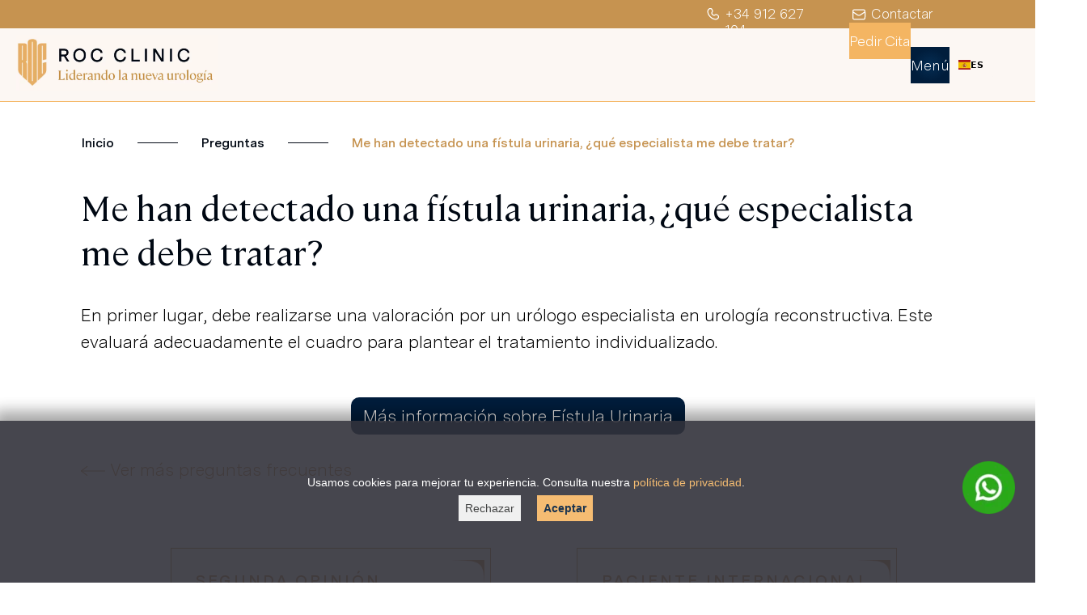

--- FILE ---
content_type: text/html; charset=UTF-8
request_url: https://rocclinic.com/preguntas/me-han-detectado-una-fistula-urinaria-que-especialista-me-debe-tratar/
body_size: 7259
content:
<!DOCTYPE html><html lang="es"><head><meta charset="utf-8"><meta name="viewport" content="width=device-width, initial-scale=1, maximum-scale=6"><meta http-equiv="X-UA-Compatible" content="IE=edge"><link rel="preload" href="/wp-content/themes/rocclinic/core/fonts/Cambon-ExtraLight.woff2" as="font" type="font/woff2" crossorigin><link rel="preload" href="/wp-content/themes/rocclinic/core/fonts/Cambon-Light.woff2" as="font" type="font/woff2" crossorigin><link rel="preload" href="/wp-content/themes/rocclinic/core/fonts/Cambon-Regular.woff2" as="font" type="font/woff2" crossorigin><link rel="preload" href="/wp-content/themes/rocclinic/core/fonts/Cambon-Medium.woff2" as="font" type="font/woff2" crossorigin><link rel="preload" href="/wp-content/themes/rocclinic/core/fonts/Cambon-LightItalic.woff2" as="font" type="font/woff2" crossorigin><link rel="preload" href="/wp-content/themes/rocclinic/core/fonts/Cambon-Italic.woff2" as="font" type="font/woff2" crossorigin><link rel="preload" href="/wp-content/themes/rocclinic/core/fonts/Cambon-MediumItalic.woff2" as="font" type="font/woff2" crossorigin><link rel="preload" href="/wp-content/themes/rocclinic/core/fonts/MessinaSans-Light.woff2" as="font" type="font/woff2" crossorigin><link rel="preload" href="/wp-content/themes/rocclinic/core/fonts/MessinaSans-Regular.woff2" as="font" type="font/woff2" crossorigin><link rel="preload" href="/wp-content/themes/rocclinic/core/fonts/MessinaSans-SemiBold.woff2" as="font" type="font/woff2" crossorigin><link rel='stylesheet' href='https://rocclinic.com/wp-content/themes/rocclinic/core/fonts/fonts.css?v=05' type='text/css' media='all'/><style>#cookieConsentContainer{display:flex;position:fixed;bottom:0;z-index:11;min-height:200px;align-items:center;background-color:#32323a;color:#fff;font-family:"Open Sans",sans-serif;font-size:14px;padding:0 10px;margin:auto;width:calc(100% - 0px);justify-content:center;flex-direction:column;box-shadow:#00000063 0 -4px 17px 8px;opacity:.9}#acceptCookies{background-color:#F4B562;font-weight:700;color:#001D3C}#rejectCookies{color:#2c2d2d}#acceptCookies,#rejectCookies{font-size:14px;cursor:pointer;border:none;margin:8px;padding:8px}a.cookiesprivacidad{color:#F4B562}</style><link rel='preload' href='https://rocclinic.com/wp-content/themes/rocclinic/roc/css/main.css?202601v_3.12' type='text/css' media='all' as="style" /><link rel="apple-touch-icon-precomposed" sizes="32x32" href="https://rocclinic.com/wp-content/themes/rocclinic/images/favicon.png"/><link rel="icon" type="image/png" href="https://rocclinic.com/wp-content/themes/rocclinic/images/favicon.png" sizes="32x32"/><link rel="shortcut icon" type="image/x-icon" href="https://rocclinic.com/wp-content/themes/rocclinic/images/favicon.ico"> <script>// Bootstrap de Consent Mode
window.dataLayer = window.dataLayer || [];function gtag(){dataLayer.push(arguments);}// 1) Estado por defecto: denegado
gtag('consent', 'default', {'ad_storage': 'denied','analytics_storage': 'denied','ad_user_data': 'denied','ad_personalization': 'denied','wait_for_update': 500
});// 2) Reinyectar preferencia guardada ANTES de intentar cargar herramientas
(function() {function getCookie(name) {return document.cookie.split('; ')
.find(r => r.startsWith(name + '='))?.split('=')[1];}var accepted = getCookie('accept_cookies');var rejected = getCookie('reject_cookies');if (accepted === 'true') {gtag('consent','update', {'ad_storage':'granted','analytics_storage':'granted','ad_user_data':'granted','ad_personalization':'granted'
});dataLayer.push({event:'consent_update', consent_state:'granted', consent_source:'cookie'});} else if (rejected === 'true') {gtag('consent','update', {'ad_storage':'denied','analytics_storage':'denied','ad_user_data':'denied','ad_personalization':'denied'
});dataLayer.push({event:'consent_update', consent_state:'denied', consent_source:'cookie'});}})();</script> <link rel='dns-prefetch' href='//cdn.weglot.com' /><link rel="alternate" title="oEmbed (JSON)" type="application/json+oembed" href="https://rocclinic.com/wp-json/oembed/1.0/embed?url=https%3A%2F%2Frocclinic.com%2Fpreguntas%2Fme-han-detectado-una-fistula-urinaria-que-especialista-me-debe-tratar%2F" /><link rel="alternate" title="oEmbed (XML)" type="text/xml+oembed" href="https://rocclinic.com/wp-json/oembed/1.0/embed?url=https%3A%2F%2Frocclinic.com%2Fpreguntas%2Fme-han-detectado-una-fistula-urinaria-que-especialista-me-debe-tratar%2F&#038;format=xml" /><script type="text/javascript" defer src="https://rocclinic.com/wp-content/plugins/weglot/dist/front-js.js?ver=5.2" id="wp-weglot-js-js"></script><link rel="https://api.w.org/" href="https://rocclinic.com/wp-json/" /><link rel="alternate" title="JSON" type="application/json" href="https://rocclinic.com/wp-json/wp/v2/pregunta/878" /> <link rel="alternate" hreflang="es" href="https://rocclinic.com/preguntas/me-han-detectado-una-fistula-urinaria-que-especialista-me-debe-tratar/" /> <link rel="alternate" hreflang="x-default" href="https://rocclinic.com/preguntas/me-han-detectado-una-fistula-urinaria-que-especialista-me-debe-tratar/" /> <meta name="author" content="ROC Clinic"> <link type="text/plain" rel="author" href="https://rocclinic.com/wp-content/plugins/Anibal/author/humans.txt" /> <meta name="google-site-verification" content="NYsDkDTHuEk3CcLyVFTH72u968TUrpAT0y0xN6-t6hM" /> <title> Me han detectado una fístula urinaria, ¿qué especialista me debe tratar? - ROC Clinic</title> <meta property="og:title" content=" Me han detectado una fístula urinaria, ¿qué especialista me debe tratar?"/> <meta property="twitter:title" content=" Me han detectado una fístula urinaria, ¿qué especialista me debe tratar?"> <link rel="canonical" href="https://rocclinic.com/preguntas/me-han-detectado-una-fistula-urinaria-que-especialista-me-debe-tratar/" /> <meta property="og:url" content="https://rocclinic.com/preguntas/me-han-detectado-una-fistula-urinaria-que-especialista-me-debe-tratar/"/> <meta property="twitter:url" content="https://rocclinic.com/preguntas/me-han-detectado-una-fistula-urinaria-que-especialista-me-debe-tratar/"> <meta name="description" content="En primer lugar, debe realizarse una valoración por un urólogo especialista en urología reconstructiva"/> <meta property="og:description" content="En primer lugar, debe realizarse una valoración por un urólogo especialista en urología reconstructiva"/> <meta property="twitter:description" content="En primer lugar, debe realizarse una valoración por un urólogo especialista en urología reconstructiva"> <meta property="og:image" content="https://rocclinic.com/wp-content/plugins/Anibal/img/og.jpg"/> <meta property="og:image:secure_url" content="https://rocclinic.com/wp-content/plugins/Anibal/img/og.jpg"/> <meta property="og:image:alt" content="ROC Clinic"/> <meta property="twitter:image" content="https://rocclinic.com/wp-content/plugins/Anibal/img/og.jpg"> <meta property="twitter:card" content="summary_large_image"> <meta property="og:type" content="website"/> <meta name="twitter:site" content="@ROC_Urologia"> <meta name="twitter:creator" content="@ROC_Urologia"> <style> #wpcf7-f135-o1 #adress,#wpcf7-f33221-o1 #adress{display:none !important}</style> <link rel="alternate" href="https://rocclinic.com/preguntas/me-han-detectado-una-fistula-urinaria-que-especialista-me-debe-tratar/" hreflang="es"/><link rel="alternate" href="https://rocclinic.com/en/questions/i-have-been-diagnosed-with-a-urinary-fistula-which-specialist-should-treat-me/" hreflang="en"/><script type="application/json" id="weglot-data">{"website":"https:\/\/rocclinic.com\/","uid":"673dbd6e15","project_slug":"rocclinic","language_from":"es","language_from_custom_flag":null,"language_from_custom_name":null,"excluded_paths":[{"type":"CONTAIN","value":"\/blog\/","language_button_displayed":false,"exclusion_behavior":"NOT_FOUND","excluded_languages":[],"regex":"\/blog\/"}],"excluded_blocks":[],"custom_settings":{"button_style":{"is_dropdown":true,"with_flags":true,"flag_type":"rectangle_mat","with_name":true,"full_name":true,"custom_css":""},"wp_user_version":"4.3.1","translate_email":false,"translate_search":false,"translate_amp":false,"switchers":[{"style":{"with_name":true,"with_flags":true,"full_name":false,"flag_type":"square","size_scale":"0.75"},"opts":{"open_hover":true,"close_outside_click":false,"is_responsive":false,"display_device":"mobile","pixel_cutoff":768},"colors":{"text_active":"#000000","text_inactive":"#000000","text_hover":"#F4B562","bg_inactive":"#FCF7F3","bg_active":"#FCF7F3","bg_hover":"transparent"},"location":{"target":"#login-navbar","sibling":null},"template":{"name":"vertical_expand","hash":"4200e0bc41e4354c3413bbd6d1b4bb270c8f62ba"}}]},"pending_translation_enabled":false,"curl_ssl_check_enabled":true,"custom_css":null,"languages":[{"language_to":"en","custom_code":null,"custom_name":null,"custom_local_name":null,"provider":null,"enabled":true,"automatic_translation_enabled":true,"deleted_at":null,"connect_host_destination":null,"custom_flag":null}],"organization_slug":"w-7c915be5a6","api_domain":"cdn-api-weglot.com","current_language":"es","switcher_links":{"es":"https:\/\/rocclinic.com\/preguntas\/me-han-detectado-una-fistula-urinaria-que-especialista-me-debe-tratar\/","en":"https:\/\/rocclinic.com\/en\/questions\/i-have-been-diagnosed-with-a-urinary-fistula-which-specialist-should-treat-me\/"},"original_path":"\/preguntas\/me-han-detectado-una-fistula-urinaria-que-especialista-me-debe-tratar\/"}</script><meta name="generator" content="Elementor 3.34.1; features: e_font_icon_svg, additional_custom_breakpoints; settings: css_print_method-external, google_font-enabled, font_display-swap"><style>.e-con.e-parent:nth-of-type(n+4):not(.e-lazyloaded):not(.e-no-lazyload),.e-con.e-parent:nth-of-type(n+4):not(.e-lazyloaded):not(.e-no-lazyload) *{background-image:none !important}@media screen and (max-height:1024px){.e-con.e-parent:nth-of-type(n+3):not(.e-lazyloaded):not(.e-no-lazyload),.e-con.e-parent:nth-of-type(n+3):not(.e-lazyloaded):not(.e-no-lazyload) *{background-image:none !important}}@media screen and (max-height:640px){.e-con.e-parent:nth-of-type(n+2):not(.e-lazyloaded):not(.e-no-lazyload),.e-con.e-parent:nth-of-type(n+2):not(.e-lazyloaded):not(.e-no-lazyload) *{background-image:none !important}}</style> <link rel='stylesheet' href='https://rocclinic.com/wp-content/themes/rocclinic/roc/css/main.css?202601v_3.12' type='text/css' media='all'/> <link rel="prefetch" href="https://gestorclinicas.medigest.com/js/jquery-ui.min.js" as="script"> <link rel="prefetch" href="https://gestorclinicas.medigest.com/js/jquery-2.2.2.min.js" as="script"> <link rel="prefetch" href="https://gestorclinicas.medigest.com/js/moment.js" as="script"> <link rel="prefetch" href="https://gestorclinicas.medigest.com/css/bootstrap.min.css" as="style"> <meta name="user-date" content="01/17/2026 00:36:10"> <meta name="google-site-verification" content="xQe6jqso118wd9vc36A5VYTpFKjg3W-AEVipHm9XnKA" /></head><script async src='https://rocclinic.com/wp-content/themes/rocclinic/scripts/navbar.js?version=1.02'></script><script defer src='https://rocclinic.com/wp-content/themes/rocclinic/scripts/hover-nav.js?version=1.02'></script><script defer src='https://rocclinic.com/wp-content/themes/rocclinic/scripts/transicion-ancla.js?version=1.02'></script><body><header><div class="absolute-navbar"><div id="contactocta"> <div class="nav-together"> <div><a href="tel:+34912627104"><img id="telefono-roc-clinic" src="https://rocclinic.com/wp-content/themes/rocclinic/images/phone.svg" width="20px" height="22px" alt="ROC Clinic Teléfono"> +34 912 627 104</a></div> <div><a class="contactourlv" href="/contacto/"><img id="telefono-roc-clinic" src="https://rocclinic.com/wp-content/themes/rocclinic/images/mail.svg?01" width="20px" height="22px" alt="ROC Clinic email"> Contactar</a></div> </div></div> <nav class="navbar-header"> <a href="/" id="main-link-home"> <div class="navbar-logo"> <picture><source srcset="https://rocclinic.com/wp-content/webp-express/webp-images/themes/rocclinic/images/logo.jpg.webp" type="image/webp"><img id="logo-roc-clinic" src="https://rocclinic.com/wp-content/themes/rocclinic/images/logo.jpg" width="250" height="69" alt="ROC Clinic Logo" class="webpexpress-processed"></picture> </div> </a> <ul id="main-navbar"> <li > <details id="s-tratamientos"> <summary><a href="/tratamientos-de-urologia/">Tratamientos</a></summary> <div class="dropdown-content"> <ul> <li><a href="/hiperplasia-benigna-de-prostata/">Hiperplasia Benigna de Próstata</a></li> <li><a href="/estenosis-o-estrechamiento-de-uretra/">Estenosis o Estrechamiento de Uretra</a></li> <li><a href="/prostatitis/">Prostatitis</a></li> <li><a href="/prolapso-de-organos-pelvicos/">Prolapso de órganos pélvicos</a></li> <li><a href="/cancer-de-prostata/">Cáncer de Próstata</a></li> <li><a href="/fistula-urinaria/">Fístula Urinaria</a></li> <li><a href="/piedras-en-el-rinon/">Piedras en el riñón - Litiasis</a></li> <li><a href="/deficit-de-testosterona/">Déficit de Testosterona</a></li> <li><a href="/cancer-de-vejiga/">Cáncer de Vejiga</a></li> <li><a href="/eyaculacion-precoz/">Eyaculación Precoz</a></li> <li><a href="/infeccion-de-orina/">Infección de Orina</a></li> <li><a href="/infertilidad-masculina/">Infertilidad Masculina</a></li> <li><a href="/cancer-de-rinon/">Cáncer de Riñón</a></li> <li><a href="/disfuncion-erectil/">Disfunción Eréctil</a></li> <li><a href="/incontinencia-urinaria-femenina/">Incontinencia Urinaria Femenina</a></li> <li><a href="/vasectomia/">Vasectomía</a></li> <li><a href="/cancer-de-testiculo/">Cáncer de Testículo</a></li> <li><a href="/protesis-de-pene/">Prótesis de Pene</a></li> <li><a href="/incontinencia-urinaria-masculina/">Incontinencia Urinaria Masculina</a></li> <li><a href="/vasovasostomia/">Vasovasostomía</a></li> <li><a href="/cancer-de-pene/">Cáncer de Pene</a></li> <li><a title="Enfermedad de Peyronie" href="/incurvacion-del-pene-enfermedad-de-peyronie/">Incurvación del pene</a></li> <li><a href="/vejiga-hiperactiva/">Vejiga Hiperactiva</a></li> <li><a href="/urologia-pediatrica/">Urología Pediátrica</a></li> </ul>  </div> </details> </li> <li class="navlinks"><a href="/profesionales/">Equipo</a></li> <li class="navlinks"><a href="/tecnologia-en-urologia/">Tecnología</a></li> <li class="navlinks"><a href="/investigacion-en-urologia/">Investigación</a></li> <li class="navlinks"><a href="/formacion-en-urologia/">Docencia</a></li> </ul> <ul id="login-navbara"> <li id="cita" class="cta mainbg"><a class="linkwhite" href="/solicitar-cita/">Pedir Cita</a></li> <li id="menu-togle" class="cta bg-blue" onclick="openmenu()"><div>Menú</div></li> <div id="login-navbar" style="height: 30px;width: 56.47px;"></div> </ul> </nav></div><div id="mobile-nab" class="navbar-mobile"><nav id="navbar-mobile" class="mobile-ulbar-tcs"> <div class="mobilepanel"> <div id="close-menu" class="close-menu" onclick="closemenu()">X</div> </div> <ul class="main-navbar-movile"> <li id="homelink"><a href="https://rocclinic.com/"><svg xmlns="http://www.w3.org/2000/svg" width="29.876" height="11.671" viewbox="0 0 29.876 11.671"><g id="Group_2691" data-name="Group 2691" transform="translate(-1007.5 -65.213)"><g id="Group_1768" data-name="Group 1768" transform="translate(1015.098 65.713) rotate(90)"><path id="Path_6234" data-name="Path 6234" d="M-5872.524,370.362a.5.5,0,0,1-.4-.2l-5.335-7.1a.5.5,0,0,1,.1-.7.5.5,0,0,1,.7.1l5.335,7.1a.5.5,0,0,1-.1.7A.5.5,0,0,1-5872.524,370.362Z" transform="translate(5877.86 -362.764)"></path><path id="Path_6235" data-name="Path 6235" d="M-5877.86,370.362a.5.5,0,0,1-.3-.1.5.5,0,0,1-.1-.7l5.335-7.1a.5.5,0,0,1,.7-.1.5.5,0,0,1,.1.7l-5.335,7.1A.5.5,0,0,1-5877.86,370.362Z" transform="translate(5883.196 -362.764)"></path></g><path id="Path_7249" data-name="Path 7249" d="M-10252.624,1135.549H-10282v-1h29.376Z" transform="translate(11290 -1064)"></path></g></svg> Inicio</a></li> <li><a href="/tratamientos-de-urologia/">Tratamientos</a></li> <li><a href="/tecnologia-en-urologia/">Tecnología</a></li> <li><a href="/investigacion-en-urologia/">Investigación</a></li> <li><a href="/formacion-en-urologia/">Docencia</a></li> <li id="cita-nav"><a href="/solicitar-cita/">Pedir Cita</a></li> <li class="mobilenav-peq"><a href="/profesionales/">Equipo Médico</a></li> <li class="mobilenav-peq"><a href="/paciente-internacional/">Paciente Internacional</a></li> <li class="mobilenav-peq"><a href="/segunda-opinion/">Segunda Opinión</a></li> <li class="mobilenav-peq"><a href="/premios/">Premios</a></li> <li id="cita" class="mobilenav-peq"><a class="contactourlv" href="/contacto/">Contacto</a></li> </ul></nav></div><div id="menu-togle" class="mobile-toggle"></div><div id="page-overlay"></header><x-layout class="homelayout laypreg"> <section> <div class="breadcrumbs bcpreg"> <a href="/">Inicio</a> <div class="separador-bc"><span></span></div> <a href="/nos-preguntan-en-consulta/">Preguntas</a> <div class="separador-bc"><span></span></div> <a href="https://rocclinic.com/preguntas/me-han-detectado-una-fistula-urinaria-que-especialista-me-debe-tratar/" class="breadcrumb-profesional main2">Me han detectado una fístula urinaria, ¿qué especialista me debe tratar?</a> </div> <div class="preguntas-content"> <h1>Me han detectado una fístula urinaria, ¿qué especialista me debe tratar?</h1> <p><p>En primer lugar, debe realizarse una valoración por un urólogo especialista en urología reconstructiva. Este evaluará adecuadamente el cuadro para plantear el tratamiento individualizado.</p></p> </div> <div> <div class="contenedor-info-preg"> <div class="mas-info-preg"> <a href="https://rocclinic.com/fistula-urinaria/" class="boton-info-preg"> Más información sobre Fístula Urinaria </a> </div> </div> </div> <a href="/nos-preguntan-en-consulta/" class="link-volver"> <span> <svg xmlns="http://www.w3.org/2000/svg" width="29.876" height="11.671" viewbox="0 0 29.876 11.671" fill="var(--main2)"> <g id="Group_2691" data-name="Group 2691" transform="translate(-1007.5 -65.213)"> <g id="Group_1768" data-name="Group 1768" transform="translate(1015.098 65.713) rotate(90)"> <path id="Path_6234" data-name="Path 6234" d="M-5872.524,370.362a.5.5,0,0,1-.4-.2l-5.335-7.1a.5.5,0,0,1,.1-.7.5.5,0,0,1,.7.1l5.335,7.1a.5.5,0,0,1-.1.7A.5.5,0,0,1-5872.524,370.362Z" transform="translate(5877.86 -362.764)"></path> <path id="Path_6235" data-name="Path_6235" d="M-5877.86,370.362a.5.5,0,0,1-.3-.1.5.5,0,0,1-.1-.7l5.335-7.1a.5.5,0,0,1,.7-.1.5.5,0,0,1,.1.7l-5.335,7.1A.5.5,0,0,1-5877.86,370.362Z" transform="translate(5883.196 -362.764)"></path> </g> <path id="Path_7249" data-name="Path 7249" d="M-10252.624,1135.549H-10282v-1h29.376Z" transform="translate(11290 -1064)"></path> </g> </svg> </span> <span class="main2">Ver más preguntas frecuentes</span> </a></section></x-layout><section class="ctasfooter text-center" datanosnippet> <div class="rcfootercta"> <ul class="ups"> <li class="boxcta"><a href="/segunda-opinion/">SEGUNDA OPINIÓN</a></li> <li class="boxcta"><a href="/paciente-internacional/">PACIENTE INTERNACIONAL</a></li>  </ul> </div></section><section class="medios" datanosnippet> <div class="medioh2"> Los medios hablan <div>de Roc Clinic</div> </div> <div class="mediosbg"> <div class="subromero-circle"></div> <img class="dale-play" src="/wp-content/themes/rocclinic/images/play.svg"> <img class="romero-circle" src="/wp-content/themes/rocclinic/images/romero-medios.webp" alt="Doctor Romero"> </div> </section><div class="popup-overlay" id="popupOverlay"> <div class="popup-content"> <span class="close-popup" id="closePopup">&times;</span> <div class="video-wrapper"> <div style="padding:56.25% 0 0 0;position:relative;"> <iframe class="video-iframe" style="position:absolute;top: 40px;left: 50%;width:80%;height:80%;transform: translateX(-50%);" frameborder="0" allow="autoplay; fullscreen; picture-in-picture" allowfullscreen></iframe> </div> </div> </div></div><script defer src='https://rocclinic.com/wp-content/themes/rocclinic/scripts/pop-up.js?version=1.02'></script><section class="organizaciones-footer text-center" datanosnippet> <p>ROC Clinic pertenece a las principales organizaciones médicas de la Urología y Andrología nacionales e internacionales</p><div><div class="asociaciones"> <div class="img-organizaciones"><img loading="lazy" src="/wp-content/themes/rocclinic/images/asociaciones/sum.webp" alt="sum" height="80" width="180" ></div><div class="img-organizaciones"><img loading="lazy" src="/wp-content/themes/rocclinic/images/asociaciones/asesa.jpg" alt="asesa" height="80" width="80" ></div><div class="img-organizaciones"><img loading="lazy" src="/wp-content/themes/rocclinic/images/asociaciones/essm.png" alt="essm" height="80" width="80"></div><div class="img-organizaciones"><img loading="lazy" src="/wp-content/themes/rocclinic/images/asociaciones/eau.jpg" alt="eau" height="80" width="180"></div> <div class="img-organizaciones"><img loading="lazy" src="/wp-content/themes/rocclinic/images/asociaciones/aeu.png" alt="aeu" height="80" width="101"></div> <div class="img-organizaciones"><img loading="lazy" src="/wp-content/themes/rocclinic/images/asociaciones/aua.jpg" alt="aua" height="80" width="180"></div></div></div></section><script src="https://rocclinic.com/wp-content/themes/rocclinic/scripts/whatsapp-antispam.js?version=1.02" defer></script><div class="whatsapp"> <a href="javascript:void(0);" id="whatsapp-link"> <img loading="lazy" class="whatsapp-img" src="https://rocclinic.com/wp-content/themes/rocclinic/images/whatsapp.png?01" alt="Contacta por Whatsapp" width="65px" height="65"> </a></div><footer id="main-footer" class=""><script type="speculationrules">{"prefetch":[{"source":"document","where":{"and":[{"href_matches":"/*"},{"not":{"href_matches":["/wp-*.php","/wp-admin/*","/wp-content/uploads/*","/wp-content/*","/wp-content/plugins/*","/wp-content/themes/rocclinic/*","/*\\?(.+)"]}},{"not":{"selector_matches":"a[rel~=\"nofollow\"]"}},{"not":{"selector_matches":".no-prefetch, .no-prefetch a"}}]},"eagerness":"conservative"}]}</script><script src='https://rocclinic.com/wp-content/plugins/Anibal/includes/scripts/analytics.js' defer> </script><script>const lazyloadRunObserver = () => {const lazyloadBackgrounds = document.querySelectorAll( `.e-con.e-parent:not(.e-lazyloaded)` );const lazyloadBackgroundObserver = new IntersectionObserver( ( entries ) => {entries.forEach( ( entry ) => {if ( entry.isIntersecting ) {let lazyloadBackground = entry.target;if( lazyloadBackground ) {lazyloadBackground.classList.add( 'e-lazyloaded' );}lazyloadBackgroundObserver.unobserve( entry.target );}});}, { rootMargin: '200px 0px 200px 0px' } );lazyloadBackgrounds.forEach( ( lazyloadBackground ) => {lazyloadBackgroundObserver.observe( lazyloadBackground );} );};const events = [
'DOMContentLoaded','elementor/lazyload/observe',];events.forEach( ( event ) => {document.addEventListener( event, lazyloadRunObserver );} );</script><script type="text/javascript" defer src="https://cdn.weglot.com/switchers/vertical_expand.4200e0bc41e4354c3413bbd6d1b4bb270c8f62ba.min.js" id="weglot-switcher-vertical_expand-js"></script> <div id="cookieConsentContainer" data-nosnippet style=""> <div> Usamos cookies para mejorar tu experiencia. Consulta nuestra <a rel="nofollow" href="https://rocclinic.com/politica-de-privacidad/" class="cookiesprivacidad">política de privacidad</a>. </div> <div> <button id="rejectCookies">Rechazar</button> <button id="acceptCookies">Aceptar</button> </div> </div> <script id="cookies-js" src="https://rocclinic.com/wp-content/plugins/Anibal/includes/scripts/cookies.js" defer></script> <section class="prefooter" data-nosnippet> <div class="h2footer">Sigue descubriendo</div> <div class="columnas3 researchf"> <div class="col3"> <ul> <li><a href="/tratamientos-de-urologia/">TRATAMIENTOS</a></li> <li><a href="/investigacion-en-urologia/">INVESTIGACIÓN</a></li> <li><a href="/formacion-en-urologia/">DOCENCIA</a></li> <li><a href="/tecnologia-en-urologia/">TECNOLOGÍA</a></li> </ul> </div> <div class="col3"> <ul> <li><a href="/profesionales/">EQUIPO MÉDICO</a></li> <li><a href="/premios/">PREMIOS</a></li> <li><a href="/segunda-opinion/">SEGUNDA OPINIÓN</a></li> <li><a href="/paciente-internacional/">PACIENTE INTERNACIONAL</a></li> </ul> </div> <div class="col3"> <ul> <li><a href="/blog/">BLOG</a></li> <li><a class="contactourlv" href="/contacto/">CONTACTO</a></li> <li><a href="/codigo-de-conducta/">CÓDIGO DE CONDUCTA</a></li> <li><a href="/nos-preguntan-en-consulta/">NOS PREGUNTAN EN CONSULTA</a></li> </ul> </div> </div></section><section class="postfooter"> <div class="containerfooter"> <div class="ubicacionfooter"> <div class="infoubi"> <div class="ubi1"> <p class="politicas"><a href="https://maps.app.goo.gl/5HGintv2H2zEfFCm8"><img loading="lazy" id="telefono-roc-clinic" src="https://rocclinic.com/wp-content/themes/rocclinic/images/ubicacion.svg" width="25px" alt="ROC Clinic ubicacion"> Paseo del General Martínez Campos, 17 – 1 B · 28010, Madrid</a></p> <p class="politicas"><a href="tel:+34912627104"><img loading="lazy" id="telefono-roc-clinic" src="https://rocclinic.com/wp-content/themes/rocclinic/images/phone.svg" width="25px" alt="ROC Clinic Teléfono"> +34 912 627 104</a></p> <p class="politicas"><a href="mailto:atencionalpaciente@rocclinic.com"><img id="telefono-roc-clinic" src="https://rocclinic.com/wp-content/themes/rocclinic/images/mail.svg" width="25px" alt="ROC Clinic email"> atencionalpaciente@rocclinic.com</a></p> </div> </div> </div> <div class="row politicas"> <p class="titulositio"><a href="/">© Roc Clinic</a></p> <p><a href="/politica-de-privacidad/">Política de Privacidad</a></p> <p><a href="/politica-de-cookies/">Política de Cookies</a></p> <p><a href="/aviso-legal/">Aviso Legal</a></p> </div> <div class="row rrss"> <a target="_blank" href="https://www.instagram.com/roc_clinic/?hl=es"><img loading="lazy" src="https://rocclinic.com/wp-content/themes/rocclinic/images/rrss/instagram.svg" alt="Instagram" class="img-footer"></a> <a target="_blank" href="https://www.facebook.com/rocclinic"><img loading="lazy" src="https://rocclinic.com/wp-content/themes/rocclinic/images/rrss/facebook.svg" alt="Facebook" class="img-footer"></a> <a target="_blank" href="https://www.youtube.com/channel/UCp6V_roaF7BUGEk2lRzq5rA"><img loading="lazy" src="https://rocclinic.com/wp-content/themes/rocclinic/images/rrss/youtube.svg" alt="Youtube" class="img-footer"></a> <a target="_blank" href="https://www.linkedin.com/company/rocclinic/"><img loading="lazy" src="https://rocclinic.com/wp-content/themes/rocclinic/images/rrss/linkedin.svg" alt="Linkedin" class="img-footer"></a> <a target="_blank" href="https://twitter.com/roc_urologia"><img loading="lazy" src="https://rocclinic.com/wp-content/themes/rocclinic/images/rrss/twitter.svg" alt="Twitter" class="img-footer"></a> </div> </div></section></footer><script src="https://rocclinic.com/wp-content/themes/rocclinic/scripts/preiframe.js?version=1.02" defer></script> <script src='https://rocclinic.com/wp-content/themes/rocclinic/scripts/cta-contacto.js' defer></script></div></body></html>

--- FILE ---
content_type: text/javascript
request_url: https://rocclinic.com/wp-content/plugins/Anibal/includes/scripts/cookies.js
body_size: 1835
content:
document.addEventListener("DOMContentLoaded", function () {
  var banner   = document.getElementById("cookieConsentContainer");
  var acceptBtn = document.getElementById("acceptCookies");
  var rejectBtn = document.getElementById("rejectCookies");

  // ---- Helpers de cookies ---------------------------------------------------
  function setCookie(name, value, days) {
    var expires = "";
    if (days) {
      var date = new Date();
      date.setTime(date.getTime() + (days * 24 * 60 * 60 * 1000));
      expires = "; expires=" + date.toUTCString();
    }
    document.cookie = name + "=" + (value || "") + expires + "; path=/; Secure; SameSite=Lax";
  }

  function deleteCookie(name) {
    document.cookie = name + '=; Path=/; Expires=Thu, 01 Jan 1970 00:00:01 GMT; path=/; Secure; SameSite=Lax';
  }

  function getCookie(name) {
    var nameEQ = name + "=";
    var ca = document.cookie.split(';');
    for (var i = 0; i < ca.length; i++) {
      var c = ca[i];
      while (c.charAt(0) === ' ') c = c.substring(1, c.length);
      if (c.indexOf(nameEQ) === 0) return c.substring(nameEQ.length, c.length);
    }
    return null;
  }

  // ---- gtag shim + Consent Mode updates ------------------------------------
  function ensureGtagShim() {
    window.dataLayer = window.dataLayer || [];
    if (typeof window.gtag !== 'function') {
      window.gtag = function gtag(){ dataLayer.push(arguments); };
    }
  }

  function updateConsentGranted() {
    ensureGtagShim();
    gtag('consent', 'update', {
      'ad_storage': 'granted',
      'analytics_storage': 'granted',
      'ad_user_data': 'granted',
      'ad_personalization': 'granted'
    });
    // clave para que GTM reevalúe etiquetas
    window.dataLayer.push({ event: 'gtm.consentUpdate' });
  }

  function updateConsentDenied() {
    ensureGtagShim();
    gtag('consent', 'update', {
      'ad_storage': 'denied',
      'analytics_storage': 'denied',
      'ad_user_data': 'denied',
      'ad_personalization': 'denied'
    });
    // clave para que GTM reevalúe etiquetas
    window.dataLayer.push({ event: 'gtm.consentUpdate' });
  }

  // ---- Carga de herramientas tras ACEPTAR -----------------------------------
  function loadGTMOnce() {
    if (window.__gtmInjected) return;
    if (document.querySelector('script[src*="www.googletagmanager.com/gtm.js"]')) {
      window.__gtmInjected = true;
      return;
    }
    window.__gtmInjected = true;

    // Inyecta GTM (usa tu ID real)
    (function(w,d,s,l,i){
      w[l]=w[l]||[];
      w[l].push({'gtm.start': new Date().getTime(), event:'gtm.js'});
      var f=d.getElementsByTagName(s)[0], j=d.createElement(s), dl=l!='dataLayer'?'&l='+l:'';
      j.async=true;
      j.src='https://www.googletagmanager.com/gtm.js?id='+i+dl+'&cb='+(Date.now());
      f.parentNode.insertBefore(j,f);
    })(window,document,'script','dataLayer','GTM-PJ7RCVV'); // <-- tu ID de GTM
  }

  function loadOptionalToolsOnce() {
    // Metricool
    if (!window.__metricoolInjected) {
      window.__metricoolInjected = true;
      var metricoolScript = document.createElement('script');
      metricoolScript.src = "https://tracker.metricool.com/resources/be.js";
      metricoolScript.onload = function () {
        if (typeof beTracker !== 'undefined') {
          beTracker.t({hash: "5fb6f1875fa39d8833ef781f327729ad"});
        }
      };
      document.head.appendChild(metricoolScript);
    }

    // Microsoft Clarity
    if (!window.__clarityInjected) {
      window.__clarityInjected = true;
      var clarityScript = document.createElement('script');
      clarityScript.innerHTML = `
        (function(c,l,a,r,i,t,y){
          c[a]=c[a]||function(){(c[a].q=c[a].q||[]).push(arguments)};
          t=l.createElement(r);t.async=1;t.src="https://www.clarity.ms/tag/"+i;
          y=l.getElementsByTagName(r)[0];y.parentNode.insertBefore(t,y);
        })(window, document, "clarity", "script", "n1iy9l5i4n");
      `;
      document.head.appendChild(clarityScript);
    }
  }

  function applyGrantedFlow() {
    updateConsentGranted();
    loadGTMOnce();            // GA4 debe estar dentro de GTM
    loadOptionalToolsOnce();  // Métricas extra tras consentimiento
  }

  function applyDeniedFlow() {
    updateConsentDenied();
    // No cargamos GTM; si ya estaba, respetará denied.
  }

  // ---- Lógica de UI ---------------------------------------------------------
  var accepted = getCookie("accept_cookies");
  var rejected = getCookie("reject_cookies");

  // Si no hay preferencia, mostrar banner
  if (!accepted && !rejected && banner) {
    banner.style.display = "flex";
  }

  // Si ya aceptó previamente, aplicar directamente
  if (accepted === "true") {
    if (banner) banner.style.display = "none";
    applyGrantedFlow();
  }

  // Si ya rechazó previamente, ocultar (y mantener denied)
  if (rejected === "true") {
    if (banner) banner.style.display = "none";
    applyDeniedFlow();
  }

  if (acceptBtn) {
    acceptBtn.addEventListener("click", function(){
      setCookie("accept_cookies", "true", 365);
      deleteCookie("reject_cookies");
      if (banner) banner.style.display = "none";
      applyGrantedFlow();
    });
  }

  if (rejectBtn) {
    rejectBtn.addEventListener("click", function(){
      setCookie("reject_cookies", "true", 365);
      deleteCookie("accept_cookies");
      if (banner) banner.style.display = "none";
      applyDeniedFlow();
      // (opcional) volver a mostrar el banner pasado un tiempo:
      // setTimeout(function(){ if (banner) banner.style.display = "flex"; }, 60000);
    });
  }
});


--- FILE ---
content_type: text/javascript
request_url: https://rocclinic.com/wp-content/themes/rocclinic/scripts/preiframe.js?version=1.02
body_size: 129
content:
document.getElementById("cita").addEventListener("mouseover",function(){if(!document.querySelector('link[rel="prefetch"][href="https://gestorclinicas.medigest.com/cita_online.aspx?c=596EC9D6EE4C7086773CADFF5C0D95F4"]')){var e=document.createElement("link");e.rel="prefetch",e.href="https://gestorclinicas.medigest.com/cita_online.aspx?c=596EC9D6EE4C7086773CADFF5C0D95F4",document.head.appendChild(e)}});

--- FILE ---
content_type: image/svg+xml
request_url: https://rocclinic.com/wp-content/themes/rocclinic/images/ubicacion.svg
body_size: 474
content:
<?xml version="1.0" encoding="UTF-8"?>
<svg xmlns="http://www.w3.org/2000/svg" id="Layer_1" data-name="Layer 1" viewBox="0 0 24 24" style="filter: url(#invert-filter);">
  <defs>
    <filter id="invert-filter">
      <feComponentTransfer>
        <feFuncR type="table" tableValues="1 0" />
        <feFuncG type="table" tableValues="1 0" />
        <feFuncB type="table" tableValues="1 0" />
      </feComponentTransfer>
    </filter>
  </defs>
  <path d="m12,16.791l4.949-4.841c1.322-1.322,2.051-3.08,2.051-4.95s-.729-3.627-2.051-4.95c-1.321-1.322-3.079-2.05-4.949-2.05s-3.628.728-4.95,2.05c-2.729,2.729-2.729,7.17.004,9.903l4.946,4.837ZM7.757,2.757c1.134-1.133,2.641-1.757,4.243-1.757s3.109.624,4.242,1.757c1.134,1.133,1.758,2.64,1.758,4.243s-.624,3.109-1.754,4.239l-4.246,4.154-4.243-4.15c-2.339-2.339-2.339-6.146,0-8.485Zm4.243,7.223c1.648,0,2.99-1.341,2.99-2.99s-1.342-2.99-2.99-2.99-2.99,1.341-2.99,2.99,1.342,2.99,2.99,2.99Zm0-4.98c1.098,0,1.99.893,1.99,1.99s-.893,1.99-1.99,1.99-1.99-.893-1.99-1.99.893-1.99,1.99-1.99Zm11.943,11.846l-11.943,7.166L.057,16.846l5.664-3.398h0l.783.766-4.503,2.632,10,6,10-6-4.482-2.654.761-.744,5.665,3.399Z" stroke="#000000" stroke-width="0.75"/>
</svg>


--- FILE ---
content_type: text/javascript
request_url: https://rocclinic.com/wp-content/themes/rocclinic/scripts/transicion-ancla.js?version=1.02
body_size: 212
content:
document.addEventListener("DOMContentLoaded",function(){let e=(e,t)=>{let n=document.querySelector(e);if(!n)return;let r=n.offsetTop-95,l=window.pageYOffset,o=r-l,f=performance.now(),i=e=>e<.5?2*e*e:-1+(4-2*e)*e,c=e=>{let n=e-f,r=i(Math.min(n/t,1));window.scrollTo(0,l+o*r),n<t&&requestAnimationFrame(c)};requestAnimationFrame(c)},t=document.querySelectorAll('a[href^="#"]');t.forEach(t=>{t.addEventListener("click",function(t){t.preventDefault();let n=this.getAttribute("href");e(n,1200)})})});

--- FILE ---
content_type: text/javascript
request_url: https://rocclinic.com/wp-content/themes/rocclinic/scripts/hover-nav.js?version=1.02
body_size: 116
content:
document.addEventListener("DOMContentLoaded",function(){const detalles=document.getElementById("s-tratamientos");const navbarHeader=document.querySelector(".navbar-header");const navLinks=document.querySelectorAll(".navlinks");detalles.addEventListener("mouseenter",()=>{detalles.setAttribute("open","")});navLinks.forEach(link=>{link.addEventListener("mouseenter",()=>{detalles.removeAttribute("open")})});navbarHeader.addEventListener("mouseleave",()=>{detalles.removeAttribute("open")})})

--- FILE ---
content_type: image/svg+xml
request_url: https://rocclinic.com/wp-content/themes/rocclinic/images/rrss/facebook.svg
body_size: 664
content:
<?xml version="1.0" encoding="utf-8"?>
<!DOCTYPE svg PUBLIC "-//W3C//DTD SVG 1.1//EN" "http://www.w3.org/Graphics/SVG/1.1/DTD/svg11.dtd">
<svg version="1.1" xmlns="http://www.w3.org/2000/svg" xmlns:xlink="http://www.w3.org/1999/xlink" x="0px" y="0px" viewBox="0 0 1000 1000" enable-background="new 0 0 1000 1000" xml:space="preserve" fill="#fcf7f3">
<g><g transform="translate(0.000000,442.000000) scale(0.100000,-0.100000)"><path d="M2467.8,4286.2c-220.5-37.9-587.9-155.9-786.1-256.1C868.8,3624.8,283.2,2832.1,138.4,1939.1c-51.2-316.2-51.2-4716.6,0-5032.8c95.8-587.9,369.7-1117.9,801.7-1547.7c334-336.3,668.1-543.4,1113.5-692.6c396.4-131.4,527.8-142.5,1855-142.5h1184.7v1815v1814.9h-612.4h-612.4v779.4v779.4h612.4h612.4V211c0,273.9,11.1,601.3,22.3,728.2c86.9,857.4,516.7,1498.7,1171.4,1748.1c271.7,102.4,427.6,118,1207,120.3H8211v-777.2v-777.2l-461-8.9c-409.7-8.9-476.5-15.6-587.9-57.9c-236.1-93.5-367.5-231.6-445.4-472.1c-40.1-120.3-51.2-213.8-60.1-572.3l-8.9-429.8h777.2h779.4l-155.9-779.4l-155.9-779.4h-619.1h-621.3v-1817.2v-1819.4l418.7,13.3c300.6,8.9,469.9,24.5,605.7,55.7c554.5,131.4,995.4,374.1,1391.8,772.7c396.4,394.2,632.5,819.5,775,1391.8c46.8,184.8,46.8,233.8,53.5,2565.4c8.9,2641.1,8.9,2618.8-135.9,3057.6c-151.4,447.6-358.5,781.7-690.3,1113.5c-434.3,434.2-962,705.9-1549.9,801.7C7220,4335.2,2759.5,4335.2,2467.8,4286.2z"/></g></g>
</svg>

--- FILE ---
content_type: image/svg+xml
request_url: https://rocclinic.com/wp-content/themes/rocclinic/images/play.svg
body_size: 202
content:
<svg xmlns="http://www.w3.org/2000/svg" width="64" height="65" viewBox="0 0 64 65"><g id="Group_2498" data-name="Group 2498" transform="translate(-86 -87.207)"><path id="Ellipse_1_copy_9" data-name="Ellipse 1 copy 9" d="M32,0C49.673,0,64,14.551,64,32.5S49.673,65,32,65,0,50.449,0,32.5,14.327,0,32,0Z" transform="translate(86 87.207)" fill="#c69350" opacity="0.852"></path><path id="Rectangle_5" data-name="Rectangle 5" d="M1382,287l19.994,13.329L1382,313.654Z" transform="translate(-1270.56 -181.318)" fill="#fff"></path></g></svg>

--- FILE ---
content_type: text/javascript
request_url: https://rocclinic.com/wp-content/themes/rocclinic/scripts/whatsapp-antispam.js?version=1.02
body_size: 339
content:
async function redirectToWhatsApp(){const userCountry=await getUserCountry();const allowedCountries=['ES'];if(allowedCountries.includes(userCountry)){const message=encodeURIComponent("Hola, estoy interesado en tus servicios.");window.location.href=`https://wa.me/34621196775`}else{alert("Lo sentimos, el servicio de WhatsApp no está disponible en tu país.")}}
async function getUserCountry(){try{const response=await fetch('https://ipapi.co/json/');const data=await response.json();return data.country_code}catch(error){console.error('Error al obtener el país del usuario:',error);return null}}
// Añadir evento de clic al botón de WhatsApp
document.getElementById('whatsapp-link').addEventListener('click', redirectToWhatsApp);

--- FILE ---
content_type: text/javascript
request_url: https://rocclinic.com/wp-content/themes/rocclinic/scripts/cta-contacto.js
body_size: 99
content:
document.addEventListener("DOMContentLoaded",function(){var pathCompleto=window.location.pathname;if(pathCompleto.startsWith("/")){pathCompleto=pathCompleto.substring(1)}
var nuevaURL="/contacto/?"+pathCompleto;var enlaces=document.querySelectorAll(".contactourlv");enlaces.forEach(function(enlace){enlace.href=nuevaURL})})

--- FILE ---
content_type: text/javascript
request_url: https://rocclinic.com/wp-content/themes/rocclinic/scripts/pop-up.js?version=1.02
body_size: 1302
content:
document.addEventListener('DOMContentLoaded',function(){const romeroCircles=document.querySelectorAll('.romero-circle');const dalePlay=document.querySelector('.dale-play');const popupOverlay=document.getElementById('popupOverlay');const closePopup=document.getElementById('closePopup');const videoIframe=document.querySelector('.video-iframe');function openPopup(videoSrc){popupOverlay.style.display='block';videoIframe.src=videoSrc}
function closePopupFunc(){popupOverlay.style.display='none';videoIframe.src=''}
function getVideoUrl(id,path){const optionKey=`${id}:${path}`;switch(optionKey){case 'unidad:/cancer-de-prostata/':return'https://player.vimeo.com/video/742752920?color&autopause=0&loop=0&muted=0&title=1&portrait=1&byline=1&autoplay=1#t=';case 'unidad:/hiperplasia-benigna-de-prostata/':return'https://player.vimeo.com/video/742756316?color&autopause=0&loop=0&muted=0&title=1&portrait=1&byline=1&autoplay=1#t=';case 'unidad:/cancer-de-vejiga/':return'https://player.vimeo.com/video/742753071?color&autopause=0&loop=0&muted=0&title=1&portrait=1&byline=1#t=';case 'unidad:/cancer-de-pene/':return'https://www.youtube.com/embed/ue9_8WGbXmQ?feature=oembed&color&autopause=0&loop=0&muted=0&title=1&portrait=1&byline=1&autoplay=1';case 'unidad:/estenosis-o-estrechamiento-de-uretra/':return'https://player.vimeo.com/video/742756221?color&autopause=0&loop=0&muted=0&title=1&portrait=1&byline=1&autoplay=1#t=';case 'unidad:/disfuncion-erectil/':return'https://www.youtube.com/embed/7cyYrwdT_4M?feature=oembed&color&autopause=0&loop=0&muted=0&title=1&portrait=1&byline=1&autoplay=1';case 'unidad:/protesis-de-pene/':return'https://player.vimeo.com/video/742752417?color&autopause=0&loop=0&muted=0&title=0&portrait=0&byline=0&autoplay=1#t=';case 'unidad:/incurvacion-del-pene-enfermedad-de-peyronie/':return'https://player.vimeo.com/video/742755977?color&autopause=0&loop=0&muted=0&title=1&portrait=1&byline=1&autoplay=1#t=';case 'unidad:/prostatitis/':return'https://player.vimeo.com/video/742748399?color&autopause=0&loop=0&muted=0&title=1&portrait=1&byline=1&autoplay=1#t=';case 'unidad:/piedras-en-el-rinon/':return'https://player.vimeo.com/video/742752339?color&autopause=0&loop=0&muted=0&title=1&portrait=1&byline=1&autoplay=1#t=';case 'unidad:/infeccion-de-orina/':return'https://player.vimeo.com/video/742756586?color&autopause=0&loop=0&muted=0&title=1&portrait=1&byline=1&autoplay=1#t=';case 'unidad:/incontinencia-urinaria-femenina/':return'https://player.vimeo.com/video/742756486?color&autopause=0&loop=0&muted=0&title=1&portrait=1&byline=1&autoplay=1#t=';case 'unidad:/laser-verde-prostata/':return'https://player.vimeo.com/video/742756316?color&autopause=0&loop=0&muted=0&title=1&portrait=1&byline=1&autoplay=1#t=';case 'unidad:/laser-de-holmium/':return'https://www.youtube.com/embed/FEAf3NOF2BM?si=XFfLA9vnLmcGECd5?feature=oembed&color&autopause=0&loop=0&muted=0&title=1&portrait=1&byline=1&autoplay=1';case 'unidad:/laser-de-tulio/':return'https://player.vimeo.com/video/742756316?color&autopause=0&loop=0&muted=0&title=1&portrait=1&byline=1&autoplay=1#t=';case 'unidad:/aquabeam/':return'https://www.youtube.com/embed/pqXsolfCKv8?si=Qp7OnFLkQQjGgp0K?feature=oembed&color&autopause=0&loop=0&muted=0&title=1&portrait=1&byline=1&autoplay=1';case 'unidad:/rezum/':return'https://player.vimeo.com/video/742752577?color&autopause=0&loop=0&muted=0&title=1&portrait=1&byline=1&autoplay=1#t=';case 'unidad:/biopsia-de-prostata-por-fusion/':return'https://player.vimeo.com/video/742749920?color&autopause=0&loop=0&muted=0&title=1&portrait=1&byline=1&autoplay=1#t=';case 'unidad:/test-select-mdx-biopsia-liquida/':return'https://www.youtube.com/embed/iN3vVLsGg0Y?si=Gmo-8Y9TIrmdirBP?feature=oembed&color&autopause=0&loop=0&muted=0&title=1&portrait=1&byline=1&autoplay=1';case 'unidad:/terapia-focal-cancer-de-prostata/':return'https://player.vimeo.com/video/742752713?color&autopause=0&loop=0&muted=0&title=1&portrait=1&byline=1&autoplay=1#t=';case 'unidad:/robot-da-vinci/':return'https://player.vimeo.com/video/742752991?color&autopause=0&loop=0&muted=0&title=1&portrait=1&byline=1&autoplay=1#t=';case 'unidad:/robot-hugo/':return'https://player.vimeo.com/video/760213101?color&autopause=0&loop=0&muted=0&title=1&portrait=1&byline=1&autoplay=1#t=';case 'unidad:/indiba/':return'https://www.youtube.com/embed/7sZAOHsSP8w?si=bQG1o0gTpQxFxLpK?si=Gmo-8Y9TIrmdirBP?feature=oembed&color&autopause=0&loop=0&muted=0&title=1&portrait=1&byline=1&autoplay=1';case 'unidad:/ondas-de-choque-urologia/':return'https://www.youtube.com/embed/-V-qvK-UlSQ?si=T4XmvUssFptWIv-P?si=bQG1o0gTpQxFxLpK?si=Gmo-8Y9TIrmdirBP?feature=oembed&color&autopause=0&loop=0&muted=0&title=1&portrait=1&byline=1&autoplay=1';case 'unidad:/nefrolitotomia-percutanea-con-trilogy/':return'https://player.vimeo.com/video/742752659?color&autopause=0&loop=0&muted=0&title=1&portrait=1&byline=1&autoplay=1#t=';case 'unidad:/nefrolitotomia-percutanea-miniperc/':return'https://player.vimeo.com/video/742752659?color&autopause=0&loop=0&muted=0&title=1&portrait=1&byline=1&autoplay=1#t=';case 'unidad:/litotricia/':return'https://player.vimeo.com/video/742752659?color&autopause=0&loop=0&muted=0&title=1&portrait=1&byline=1&autoplay=1#t=';case 'unidad:/esfinter-urinario-artificial/':return'https://player.vimeo.com/video/742756486?color&autopause=0&loop=0&muted=0&title=1&portrait=1&byline=1&autoplay=1#t=';case 'unidad:/mallas-o-slings-suburetrales/':return'https://www.youtube.com/embed/eGb2mbkN7nI?si=UF_aLmNJQlNM8pes?si=bQG1o0gTpQxFxLpK?si=Gmo-8Y9TIrmdirBP?feature=oembed&color&autopause=0&loop=0&muted=0&title=1&portrait=1&byline=1&autoplay=1';case 'unidad:/hifu-focal-one/':return'https://www.youtube.com/embed/Gz5-sRK08bU?si=umC1OrTbzhZ8NOTW?si=bQG1o0gTpQxFxLpK?si=Gmo-8Y9TIrmdirBP?feature=oembed&color&autopause=0&loop=0&muted=0&title=1&portrait=1&byline=1&autoplay=1';case 'tecnovideo:/':return'https://player.vimeo.com/video/741377603?h=08d2c1c8b4&autoplay=1';case 'tratovideo:/':return'https://player.vimeo.com/video/742753071&autoplay=1';default:return'https://player.vimeo.com/video/706476086?color&autopause=0&loop=0&muted=0&title=1&portrait=1&byline=1&autoplay=1#t='}}
romeroCircles.forEach((romeroCircle)=>{romeroCircle.addEventListener('click',()=>{const noVideo=get_field('no-video');if(!noVideo||!romeroCircle.classList.contains('video-above')){const currentPath=window.location.pathname;const videoUrl=getVideoUrl(romeroCircle.id,currentPath);openPopup(videoUrl)}})});dalePlay.addEventListener('click',()=>{const currentPath=window.location.pathname;const videoUrl=getVideoUrl(romeroCircles[0].id,currentPath);openPopup(videoUrl)});closePopup.addEventListener('click',closePopupFunc);popupOverlay.addEventListener('click',(event)=>{if(event.target===popupOverlay){closePopupFunc()}})})

--- FILE ---
content_type: image/svg+xml
request_url: https://rocclinic.com/wp-content/themes/rocclinic/images/phone.svg
body_size: 744
content:
<?xml version="1.0" encoding="utf-8"?><!-- Uploaded to: SVG Repo, www.svgrepo.com, Generator: SVG Repo Mixer Tools -->
<svg width="800px" height="800px" viewBox="0 0 24 24" xmlns="http://www.w3.org/2000/svg">
<path fill-rule="evenodd" fill="#ffffff" clip-rule="evenodd" d="M6.00745 3.40686C7.68752 1.72679 10.5227 1.85451 11.6925 3.95063L12.3415 5.11356C13.1054 6.48238 12.7799 8.20946 11.6616 9.34143C11.6467 9.36184 11.5677 9.47677 11.5579 9.67758C11.5454 9.93391 11.6364 10.5267 12.5548 11.4451C13.4729 12.3632 14.0656 12.4545 14.3221 12.442C14.5231 12.4322 14.6381 12.3533 14.6585 12.3383C15.7905 11.2201 17.5176 10.8945 18.8864 11.6584L20.0493 12.3075C22.1454 13.4773 22.2731 16.3124 20.5931 17.9925C19.6944 18.8911 18.4995 19.6896 17.0953 19.7429C15.0144 19.8218 11.5591 19.2844 8.13735 15.8626C4.71556 12.4408 4.17818 8.98556 4.25706 6.90463C4.3103 5.50044 5.10879 4.30552 6.00745 3.40686ZM10.3827 4.68163C9.78363 3.60828 8.17394 3.36169 7.06811 4.46752C6.29276 5.24287 5.7887 6.09868 5.75599 6.96146C5.6902 8.6968 6.11864 11.7226 9.19801 14.8019C12.2774 17.8813 15.3031 18.3097 17.0385 18.2439C17.9013 18.2112 18.7571 17.7072 19.5324 16.9318C20.6382 15.826 20.3916 14.2163 19.3183 13.6173L18.1554 12.9683C17.432 12.5645 16.4158 12.7023 15.7025 13.4156L15.7023 13.4158C15.6322 13.4858 15.1864 13.9018 14.395 13.9403C13.5847 13.9797 12.604 13.6156 11.4942 12.5058C10.384 11.3956 10.02 10.4146 10.0597 9.60423C10.0985 8.81271 10.5147 8.36711 10.5843 8.29746L10.5844 8.29743C11.2977 7.58411 11.4354 6.56797 11.0317 5.84456L10.3827 4.68163Z"/>
</svg>